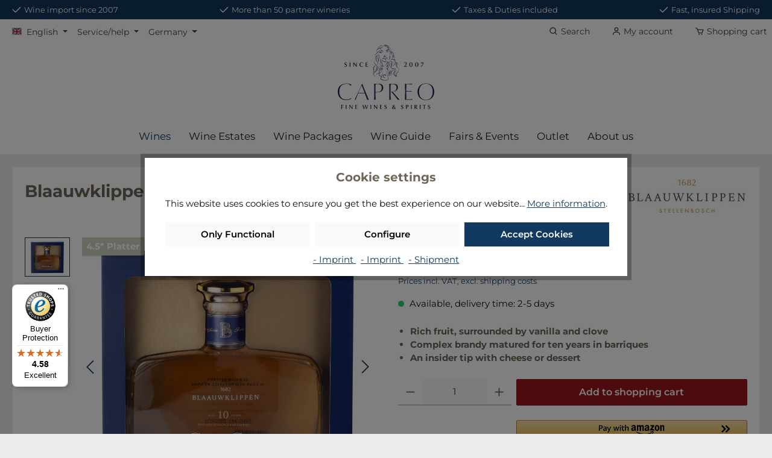

--- FILE ---
content_type: text/javascript
request_url: https://widgets.trustedshops.com/js/X15C32B4BAAE1C98727209318AFCB4124.js
body_size: 1283
content:
((e,t)=>{const a={shopInfo:{tsId:"X15C32B4BAAE1C98727209318AFCB4124",name:"CAPREO",url:"https://capreo.com/en/",language:"en",targetMarket:"EUO",ratingVariant:"WIDGET",eTrustedIds:{accountId:"acc-dac3239d-5925-4222-bfbb-290b5177f56c",channelId:"chl-196d4690-5bce-4127-8d2c-6596c0e672d7"},buyerProtection:{certificateType:"CLASSIC",certificateState:"PRODUCTION",mainProtectionCurrency:"EUR",classicProtectionAmount:2500,maxProtectionDuration:30,firstCertified:"2012-12-11 00:00:00"},reviewSystem:{rating:{averageRating:4.58,averageRatingCount:303,overallRatingCount:2096,distribution:{oneStar:11,twoStars:11,threeStars:12,fourStars:26,fiveStars:243}},reviews:[{average:5,buyerStatement:"Fast delivery ! Extraordinary",rawChangeDate:"2026-01-23T10:52:37.000Z",changeDate:"23/01/2026",transactionDate:"16/01/2026"},{average:5,buyerStatement:"Great to be able to enjoy our favorite SA wines at home in the UK",rawChangeDate:"2026-01-21T12:02:37.000Z",changeDate:"21/01/2026",transactionDate:"14/01/2026"},{average:5,buyerStatement:"Very easy service from order to delivery",rawChangeDate:"2026-01-19T08:07:55.000Z",changeDate:"19/01/2026",transactionDate:"11/01/2026"}]},features:["GUARANTEE_RECOG_CLASSIC_INTEGRATION","DISABLE_REVIEWREQUEST_SENDING","MARS_EVENTS","MARS_REVIEWS","MARS_QUESTIONNAIRE","MARS_PUBLIC_QUESTIONNAIRE"],consentManagementType:"OFF",urls:{profileUrl:"https://www.trstd.com/en-eu/reviews/capreo-com-en",profileUrlLegalSection:"https://www.trstd.com/en-eu/reviews/capreo-com-en#legal-info",reviewLegalUrl:"https://help.etrusted.com/hc/en-gb/articles/23970864566162"},contractStartDate:"2012-05-29 00:00:00",shopkeeper:{name:"CAPREO GmbH",street:"Gildeweg 10",country:"DE",city:"Voerde",zip:"46562"},displayVariant:"full",variant:"full",twoLetterCountryCode:"GB"},"process.env":{STAGE:"prod"},externalConfig:{trustbadgeScriptUrl:"https://widgets.trustedshops.com/assets/trustbadge.js",cdnDomain:"widgets.trustedshops.com"},elementIdSuffix:"-98e3dadd90eb493088abdc5597a70810",buildTimestamp:"2026-01-24T05:11:40.809Z",buildStage:"prod"},r=a=>{const{trustbadgeScriptUrl:r}=a.externalConfig;let o=t.querySelector(`script[src="${r}"]`);o&&t.body.removeChild(o),o=t.createElement("script"),o.src=r,o.charset="utf-8",o.setAttribute("data-type","trustbadge-business-logic"),o.onerror=()=>{throw new Error(`The Trustbadge script could not be loaded from ${r}. Have you maybe selected an invalid TSID?`)},o.onload=()=>{e.trustbadge?.load(a)},t.body.appendChild(o)};"complete"===t.readyState?r(a):e.addEventListener("load",(()=>{r(a)}))})(window,document);

--- FILE ---
content_type: image/svg+xml
request_url: https://capreo.com/media/3d/fe/f6/1684929391/capreo-logo.svg
body_size: 16194
content:
<?xml version="1.0" encoding="UTF-8"?><svg id="Layer_1" xmlns="http://www.w3.org/2000/svg" viewBox="0 0 300 200"><path d="m139.8,3.41c-.54-.11-1.07-.24-1.61-.38-.31-.07-.62-.05-.94-.01-1.27.17-2.5.65-3.62,1.26-1.18.61-2.36,1.23-3.48,1.94-.74.46-1.48,1-2.18,1.52-1.02.82-1.91,1.83-2.65,2.92-.46.64-.87,1.65-1.2,2.37l-.56,1.22s-.04.03-.06.02-.03-.04-.02-.06l.46-1.26c.29-.77.63-1.81,1.06-2.5.7-1.18,1.55-2.27,2.58-3.19.69-.57,1.43-1.16,2.16-1.66,1.02-.71,2.05-1.42,3.15-2.02,1.02-.57,2.12-.99,3.28-1.15.65-.09,1.33-.12,1.97.06.17.05.34.14.49.21.4.2.81.4,1.21.62.02.01.03.04.02.06s-.03.03-.05.02h-.01Z" style="fill:#1d2b4d;"/><path d="m126.35,27.95v.71c0,.2.07.42.14.63.22.65.5,1.29.8,1.9.32.63.61,1.29.88,1.95.71,1.74,1.29,3.55,1.76,5.37.31,1.12.5,2.28.82,3.39.4,1.2,1.09,2.3,1.92,3.24l.24.25.25.24c.24.22.55.46.81.65.93.68,1.91,1.35,2.9,1.94.24.13.45.27.69.35.46.13.86.41,1.14.81l.04.06v.02s.02.01.01,0c0-.01-.01-.02-.02-.03.04.03.09.07.13.1,1.25.84,2.68,1.4,4.05,2.03,1.2.56,2.5,1.04,3.8,1.26.43.08.75.05,1.16-.04.35-.08.74-.21,1.02-.42h.02s0-.01.05-.06c.16-.19.35-.31.57-.4.69-.26,1.41-.2,2.09-.01.5.11,1.05.05,1.55-.09.36-.11.72-.26,1.02-.49.42-.32.85-.63,1.29-.93l.08.09c-.37.42-.76.82-1.14,1.23-.67.66-1.57,1-2.52,1.06-.18.01-.41-.01-.6-.04-.25-.03-.51-.04-.76,0s-.53.09-.71.24c-.01.01-.02.03-.02.03-.11.17-.35.39-.52.49-.35.23-.73.39-1.12.5-.26.07-.52.13-.79.16-.82.07-1.56-.12-2.31-.31-.94-.25-1.85-.62-2.72-1.06-1.29-.64-2.57-1.25-3.77-2.06-.23-.16-.47-.33-.65-.54-.04-.05-.07-.1-.1-.15-.11-.2-.33-.38-.54-.48-.09-.03-.2-.08-.28-.14-1.02-.66-1.89-1.46-2.8-2.24-.3-.26-.78-.67-1.07-.93-.7-.66-1.29-1.41-1.83-2.2-.41-.59-.79-1.21-1.1-1.86-.1-.21-.21-.46-.29-.68-.42-1.1-.84-2.19-1.21-3.31-.64-2-1.21-4.01-1.89-6-.32-.9-.64-1.8-.76-2.76-.03-.22-.05-.44-.02-.66.05-.26.12-.52.18-.78h.12v-.03Z" style="fill:#1d2b4d;"/><path d="m127.26,24.56c.55-1.74,1.46-3.33,2.26-4.94.58-1.15,1.37-2.2,1.87-3.39.2-.48.34-.98.52-1.48.36-1,.73-2,1.22-2.94.31-.59.69-1.16,1.09-1.7,1.34-1.73,3.4-3.26,5.44-4.05.73-.29,1.47-.56,2.23-.78l.06.11c-.81.67-1.68,1.24-2.54,1.83-1.21.88-2.37,1.89-3.48,2.89-.36.33-.71.68-1.03,1.05-.48.57-.94,1.19-1.39,1.79-.49.67-.97,1.36-1.3,2.13-.77,1.88-1.03,3.96-2.07,5.73-.51.92-1.12,1.77-1.76,2.61-.32.41-.65.82-1.02,1.2l-.11-.06h.01Z" style="fill:#1d2b4d;"/><path d="m134.61,9.16c-.75.55-1.53,1.02-2.33,1.48-1.4.77-2.83,1.47-4.33,2.03-.4.14-.8.28-1.18.47-.97.45-1.92,1.04-2.74,1.71-.3.27-.58.59-.84.93-.79,1.04-1.43,2.22-1.82,3.48-.26.76-.62,1.82-.88,2.58l-.45,1.29s-.06.06-.1.05c-.04-.01-.06-.05-.05-.09.14-.67.43-2,.58-2.67.21-.9.37-1.81.66-2.68.49-1.35,1.13-2.63,2.12-3.7.53-.52,1.07-.94,1.66-1.37.64-.46,1.27-.91,1.98-1.25,1.6-.75,3.27-1.3,4.98-1.79.89-.25,1.78-.47,2.69-.61.04,0,.08.02.09.07,0,.03,0,.06-.03.08h0Z" style="fill:#1d2b4d;"/><path d="m127.99,19.65c-1.3,1.97-2.79,3.77-4.4,5.49-.99,1.02-2.04,1.94-3.1,2.89-.67.59-1.23,1.31-1.75,2.04-.26.37-.5.74-.7,1.14-.38.81-.61,1.71-.78,2.59-.22.93-.2,3.19-.24,4.16,0,.03-.03.06-.06.06s-.06-.03-.06-.06l-.1-1.4c-.02-.25-.05-.82-.07-1.05-.08-1.07.04-2.15.25-3.2.11-.53.26-1.06.48-1.57.17-.39.38-.76.6-1.12.44-.72.93-1.42,1.5-2.05.74-.74,1.46-1.52,2.16-2.3,1.24-1.39,2.58-2.69,3.99-3.93.71-.62,1.43-1.22,2.2-1.78.03-.02.07-.01.09.01.02.02.02.05,0,.07h-.01Z" style="fill:#1d2b4d;"/><path d="m125.85,32.16c-.81,1.17-1.83,2.15-2.83,3.15-.55.59-1.11,1.18-1.67,1.76-.5.52-1,1.06-1.4,1.64s-.75,1.25-1.07,1.89c-.68,1.32-1.26,2.69-1.72,4.1-.18.53-.55,1.61-.74,2.13-.01.04-.06.06-.1.05-.04-.01-.06-.05-.05-.09.1-.56.31-1.66.42-2.22.27-1.5.71-2.97,1.25-4.39.29-.73.58-1.43.96-2.13.2-.35.41-.68.62-1.01.64-.99,1.36-1.91,2.27-2.67.29-.24.64-.51.95-.7.64-.41,1.29-.8,1.96-1.15.34-.17.69-.34,1.05-.49.04-.02.09,0,.1.05.01.03,0,.05,0,.08h0Z" style="fill:#1d2b4d;"/><path d="m119.06,46.68c-1.1,1.06-2.67,2.47-3.56,3.69-.5.66-1.01,1.35-1.35,2.1-.27.74-.29,1.59-.19,2.38.05.4.14.8.27,1.17.44,1.14,1.2,2.18,1.96,3.15.39.49.8.96,1.25,1.38.47.44.94.87,1.42,1.31,1.07,1.03,2.11,2.08,3.06,3.23.76.98,1.26,2.28,1.38,3.51.05.95-.18,1.89-.42,2.79-.35,1.29-.89,2.52-1.5,3.7-.6,1.16-1.25,2.29-1.96,3.39-.59.89-1.25,1.79-1.88,2.64-.13.17-.26.35-.4.52-.03.03-.08.04-.11.01-.03-.02-.04-.06-.02-.09.14-.33.37-.85.52-1.19.34-.77.74-1.57,1.09-2.34.53-1.16,1.04-2.34,1.52-3.52.32-.78.63-1.55.87-2.35.31-1.07.61-2.14.71-3.23.02-.45-.07-.9-.18-1.34-.1-.37-.23-.74-.39-1.08-.16-.36-.37-.66-.61-.96-.25-.33-.52-.66-.79-.98-.83-.97-1.71-1.89-2.62-2.79-.13-.13-.34-.34-.46-.47-.46-.48-.89-1.01-1.28-1.54-.77-1.1-1.51-2.21-1.93-3.51-.37-1.31-.39-2.79.14-4.05.41-.81.98-1.48,1.55-2.16.97-1.19,2.65-2.5,3.83-3.5.03-.03.08-.02.11,0,.03.03.02.08,0,.11h0l-.03.02Z" style="fill:#1d2b4d;"/><path d="m134.53,71.96c-.02.8-.19,1.56-.42,2.32-.25.86-.51,1.73-.79,2.57-.24.69-.4,1.3-.61,1.98-.32.94-.7,1.87-1.25,2.7l-.02.02s-.05.03-.08.01c-.02-.01-.03-.03-.02-.05.07-.85.16-1.69.29-2.53.12-.84.24-1.7.52-2.51.27-.81.59-1.61.99-2.36.18-.33.45-.78.63-1.11l.65-1.1c.03-.05.11-.03.11.03v.03h0Z" style="fill:#1d2b4d;"/><path d="m117.06,61.95c-.8,2.21-1.86,4.33-2.98,6.4-.32.6-.79,1.41-1.13,2-.58,1.04-.84,2.54-.8,3.73,0,.24.03.49.08.73.05.24.12.49.16.73.21.96.44,2.06.61,3.02.31,1.94-.08,4.48-1.02,6.22-.49.86-1,1.73-1.56,2.55l-.12.19-.13.18h-.01s-.07.06-.11.03c-.03-.02-.04-.06-.03-.09l1.23-3.26c.2-.54.33-1.1.42-1.67.17-1.14.21-2.3.05-3.44-.04-.28-.11-.56-.18-.84-.13-.53-.49-1.99-.62-2.54-.1-.42-.23-.87-.27-1.3-.15-1.47.13-2.99.74-4.33.19-.4.45-.77.69-1.13l.96-1.45c.96-1.45,2.9-4.37,3.88-5.8.02-.03.07-.04.11-.02.04.02.04.07.02.11h0v-.02Z" style="fill:#1d2b4d;"/><path d="m142,20.91c-.87-.29-1.72-.62-2.57-.95-.41-.15-.83-.28-1.25-.38-.53-.15-1.09-.22-1.63-.23-.4-.01-.76-.07-1.11-.14-.13-.03-.27-.04-.4-.07-.63-.12-1.23-.29-1.79-.63v-.18c.19-.15.38-.26.57-.36.46-.24.94-.41,1.44-.53.1-.02.26-.04.36-.05.92-.09,1.69.33,2.49.67.65.27,1.27.61,1.84,1.02.73.55,1.45,1.1,2.16,1.68l-.09.16h-.02Z" style="fill:#1d2b4d;"/><path d="m149.21,20.37c.43-.78.92-1.59,1.38-2.35.11-.18.26-.42.38-.59.14-.21.32-.42.5-.6.45-.47.98-.85,1.54-1.17.59-.35,1.22-.68,1.92-.73.36-.03.77.02,1.14.14.85.34,1.66.81,2.27,1.5l-.05.23c-.67.33-1.42.47-2.16.51-.17,0-.35.01-.52,0h-.06c-.43.07-1.02.03-1.51.09-.62.08-1.2.37-1.73.69-.2.13-.41.29-.6.45-.42.37-.86.75-1.29,1.11-.3.25-.75.62-1.06.86l-.18-.15h.03Z" style="fill:#1d2b4d;"/><path d="m150.81,34.58c-.29.54-.64,1.02-1.02,1.49-.03.03-.09.1-.12.13-.54.58-1.31.92-2.11.94-.35,0-.78-.08-1.12-.28-.08-.04-.18-.09-.27-.12-.36-.11-.83-.11-1.17.05-.67.48-1.65.43-2.06-.39-.2-.39-.16-.83-.17-1.26,0-.22,0-.44.03-.67.14.18.26.36.38.55.12.19.23.38.33.57.07.14.19.3.35.33.05,0,.08,0,.11-.04.05-.04.12-.1.17-.15.8-.7,1.98-.76,2.9-.3l.24.14c.13.07.38.11.56.12.52,0,1.03-.16,1.48-.43.48-.26.97-.51,1.5-.69h-.01Z" style="fill:#1d2b4d;"/><path d="m138.13,23.34c-.35.02-.89.04-1.25.05-.07,0-.15,0-.22.01-.12.02-.24.04-.36.06-.58.14-1.16.35-1.71.59-1.53.61-2.54,1.62-4.33,1.3-.27-.05-.54-.14-.76-.3-.33-.27-.64-.56-.93-.91l.06-.11c.45.03.87.13,1.28.24h.05c.19,0,.39-.01.58-.04.21-.03.66-.12.88-.17.45-.09.97-.16,1.4-.31.5-.18,1.01-.36,1.52-.49.71-.17,1.42-.31,2.15-.31.11,0,.23,0,.34.03.07,0,.61.11.69.12.21.04.41.07.62.11v.12h-.01Z" style="fill:#1d2b4d;"/><path d="m139.4,22.5c.15.15.3.33.44.49.2.27.3.59.35.9.05.27.17.6-.01.86-.18.25-.4.41-.73.52l-.12-.03c-.22-.27-.32-.53-.33-.84-.02-.21.16-.34.21-.53.05-.17.08-.35.11-.52.01-.07,0-.16,0-.24,0-.11-.02-.26-.02-.37v-.19l.11-.05h-.01Z" style="fill:#1d2b4d;"/><path d="m135.41,22.34c-.47.08-.98.16-1.45.21-.02,0-.07,0-.09.02-.39.08-.85.33-1.05.65-.04.07-.05.13-.03.18h0v.04c-.09.32-.22.63-.43.88-.35.41-.96.71-1.52.69-.35-.07-.66-.17-.98-.36l-.04-.18c.18-.3.4-.53.66-.74l.04-.04.02-.02s0-.04.02-.06c.12-.27.29-.54.53-.73.04-.03.12-.1.16-.14.34-.56.94-.93,1.53-1.06.38-.08.77-.08,1.14,0,.23.05.48.14.71.21.23.07.57.18.8.26v.18h-.02Z" style="fill:#1d2b4d;"/><path d="m157.37,22.07c-.24-.35-.41-.71-.58-1.09h-.06c-.4-.12-.82-.11-1.24-.11-.34,0-.81-.01-1.15.02-.97.09-1.98.32-2.81.84-.28.19-.61.43-.63.78-.02.37-.08.89-.11,1.26h-.12c-.03-.21-.05-.42-.08-.63,0-.05-.08-.68-.08-.71-.02-.48.32-.89.64-1.19.76-.69,1.7-1.07,2.67-1.34,1-.34,2.12-.52,3.11.01.32.18.65.49.68.9,0,.19-.01.38-.03.57-.02.22-.05.44-.1.66l-.12.02h.01Z" style="fill:#1d2b4d;"/><path d="m145.06,39.12c-.27.43-.57.89-.85,1.32-.34.54-.64,1.12-.89,1.7-.07.17-.12.34-.15.52l-.02.07c-.11.45-.38.86-.74,1.14-.26.21-.59.38-.93.43-.34.03-.68.03-1.05-.04l-.04-.12c.22-.27.45-.47.7-.66l.05-.03.02-.02s.09-.09.12-.13c.09-.1.18-.21.27-.33.18-.25.37-.46.53-.7.44-.82,1.01-1.57,1.69-2.2.26-.23.57-.51.84-.74.11-.1.23-.19.34-.29l.09.08h.02Z" style="fill:#1d2b4d;"/><path d="m150.83,38.19c.87.79,1.87,1.61,2.63,2.5.49.57,1.01,1.18,1.16,1.94.06.33-.21.64-.56.51-.04-.01-.05-.02-.08-.03-.31-.1-.82-.22-1.14-.31-.98-.25-1.95-.51-2.94-.66-.1,0-.19.02-.3.06-.17.06-.33.13-.46.23-.02.01-.06.04-.09.05-.42.23-.89.28-1.34.27-.21,0-.43-.04-.63-.09h-.09c-.57,0-1.15.14-1.71.27-1.26.33-2.44.83-3.72,1.1l-.05-.11c.65-.5,1.33-.94,2.02-1.36.53-.33,1.11-.6,1.69-.82.52-.18,1.06-.34,1.61-.37.14,0,.28,0,.42.02.18.03.35.08.53.1.24.02.5.02.72-.04.04-.02.08-.04.11-.06.48-.23,1-.37,1.53-.25,1,.24,1.96.56,2.93.88.36.13.84.29,1.19.44l.05.02s.02.01,0,0c-.15-.06-.34.03-.39.18-.01.03,0,.04-.01.05,0,.01,0,0,0,0,0-.02,0-.06-.01-.1-.13-.6-.5-1.1-.85-1.6-.46-.65-.99-1.23-1.53-1.83l-.8-.9.09-.09h.02Z" style="fill:#1d2b4d;"/><path d="m147.07,47.33c.14-.31.31-.59.48-.88.07-.11.14-.23.24-.33l.11-.11c.23-.22.51-.37.78-.54.49-.34.97-.3,1.44.06.22.37.28.76.28,1.21l-.1.21c-.14.13-.26.21-.38.29-.23.14-.43.24-.68.28h-.04s.03.06.04.09c.04.08.01.06-.05,0-.1-.13-.27-.19-.43-.2-.04,0-.12-.01-.17-.02h-.17c-.41.06-.82.12-1.24.13l-.13-.2h.02Z" style="fill:#1d2b4d;"/><path d="m139.05,45.82c-.24-.47-.3-1.01-.16-1.5.09-.27.29-.5.42-.76.35-.67.8-1.29,1.28-1.87l.11.05c-.11.64-.33,1.52-.46,2.17-.06.26-.04.55-.12.8-.09.27-.24.5-.43.72-.14.15-.29.3-.51.42l-.12-.03h-.01Z" style="fill:#1d2b4d;"/><path d="m136.21,49.9c.45,1.8.81,3.61,1.15,5.42.04.21.09.42.13.63.43,1.75.96,3.49,1.7,5.12.33.71.72,1.4,1.12,2.07.45.73.92,1.46,1.47,2.1.38.43.8.84,1.22,1.22.24.22.48.42.75.59.04.02.07.04.11.06h-.01c.11-.03.24-.12.35-.18.24-.16.47-.33.69-.52.68-.56,1.3-1.18,1.91-1.81,1.01-1.05,2.04-2.14,2.99-3.25,1.1-1.35,2.14-2.77,3.09-4.23.3-.47,1.14-1.77,1.43-2.24.18-.28.35-.55.58-.8.72-.83,1.82-.96,2.36.15.31.67.29,1.41.31,2.13-.01,1.24-.13,2.45-.45,3.67-.06.23-.14.47-.23.69-.37.92-.83,1.79-1.32,2.64-.31.52-.63,1.05-1.01,1.53-.75.95-1.61,1.8-2.53,2.59-.9.75-1.92,1.44-2.87,2.12-.03.02-.07.01-.09-.02-.02-.02-.01-.06,0-.08.81-.83,1.71-1.64,2.51-2.48,1.17-1.28,2.26-2.61,3-4.19.41-.84.8-1.69,1.12-2.56.07-.19.12-.38.17-.57.24-1.08.34-2.24.36-3.35,0-.35,0-.69-.03-1.03-.01-.21-.08-.52-.17-.65.02.02.07.02.08.02-.1.02-.21.13-.32.23-.12.12-.25.29-.35.44-.85,1.19-1.81,2.67-2.74,3.79-.76.92-1.56,1.8-2.41,2.65-.61.61-1.32,1.24-1.94,1.83-1.08,1.01-2.09,2.1-3.2,3.08-.23.2-.45.39-.7.58-.18.12-.35.28-.59.3-.17,0-.32-.09-.46-.17-.53-.31-1-.68-1.48-1.06-.23-.19-.47-.38-.69-.59-1.22-1.16-2.19-2.55-2.95-4.04-.2-.41-.38-.84-.53-1.27-.52-1.42-.9-2.87-1.14-4.36-.13-.88-.2-1.78-.28-2.66-.1-1.18-.19-2.36-.24-3.54,0-.03.03-.06.06-.06s.06.02.06.05h.01Z" style="fill:#1d2b4d;"/><path d="m142.37,2.88c.58-.39,1.19-.77,1.78-1.14.66-.39,1.39-.54,2.13-.65.91-.12,1.84-.13,2.76.02.3.05.75.14,1.05.2,1.61.29,3.15.88,4.58,1.67,1.28.71,2.34,1.78,3.31,2.86.3.34.59.7.85,1.08.14.21.29.44.44.64.92,1.24,1.95,2.42,3.05,3.51,1.15,1.12,2.19,2.36,2.95,3.78.16.32.28.66.4,1,.24.66.46,1.33.67,2,.19.61.39,1.41.57,2.03l-.12.04c-.21-.6-.48-1.4-.69-1.98-.31-.82-.64-1.62-.99-2.42-.07-.15-.14-.3-.23-.45-.71-1.17-1.65-2.2-2.64-3.14-1.59-1.39-3.08-2.93-4.32-4.65-.85-1.03-1.85-1.98-2.96-2.73-.55-.35-1.17-.64-1.77-.9-.93-.39-1.88-.76-2.85-1.02-.32-.08-1.19-.32-1.5-.39-.48-.12-.97-.18-1.47-.22-.83-.06-1.67-.06-2.49.12-.5.12-.96.35-1.44.52-.26.1-.72.27-.99.36l-.06-.11h0l-.02-.03Z" style="fill:#1d2b4d;"/><path d="m160.9,13.14c1.63,3.1,3.24,6.24,4.7,9.43.09.2.33.7.42.89.24.52.45,1.05.63,1.59.39,1.18.62,2.41.68,3.65.02.56-.01,1.13-.04,1.68-.06.88-.13,1.76-.27,2.64h-.12c-.29-1.19-.46-2.38-.6-3.59-.07-.52-.16-1.05-.27-1.55-.27-1.24-.51-2.5-.88-3.71-.43-1.23-.94-2.45-1.42-3.65-.79-2.02-1.64-4.07-2.45-6.09l-.49-1.22.11-.05h0Z" style="fill:#1d2b4d;"/><path d="m165.22,20.11c1.64.84,3.22,1.81,4.59,3.05.7.63,1.36,1.31,1.89,2.09.52.79.95,1.59,1.39,2.41.64,1.16,1.2,2.51,1.71,3.74.37.84.66,1.72.88,2.62.16.67.31,1.35.34,2.05v.35c0,.26-.07,1.42-.08,1.7,0,.03-.03.06-.06.06s-.06-.03-.06-.06c-.01-.34-.08-1.47-.09-1.78-.02-.3-.08-.6-.14-.89-.26-1.08-.66-2.13-1.13-3.14-.19-.4-.71-1.4-.92-1.81-.2-.41-.4-.8-.62-1.19-.75-1.34-1.58-2.66-2.61-3.81-1.04-1.13-2.12-2.26-3.24-3.32-.66-.62-1.31-1.26-1.92-1.96-.02-.03-.02-.07,0-.09s.05-.02.07,0h0v-.02Z" style="fill:#1d2b4d;"/><path d="m168.91,30.56c.61.23,1.18.51,1.76.8.12.06.27.15.39.23.9.63,1.64,1.48,2.24,2.41.4.62.7,1.36.96,2.03.4.96.91,1.9,1.54,2.73.14.18.27.34.44.46.69.53.98,1.67,1.12,2.48.06.36.08.74.09,1.11.01.54.03,1.64.04,2.18,0,.03-.03.06-.06.06s-.06-.02-.06-.05l-.15-1.08c-.05-.39-.16-1.24-.23-1.61-.09-.51-.25-1.02-.46-1.49-.15-.32-.33-.66-.58-.9-.04-.04-.08-.06-.13-.09-.56-.37-.95-.91-1.33-1.43-.33-.45-.63-.93-.91-1.41-.27-.46-.54-.99-.8-1.42-.53-.88-1.09-1.76-1.71-2.59-.26-.35-.52-.66-.83-.94-.48-.43-.94-.87-1.37-1.36-.02-.03-.02-.07,0-.09s.04-.02.06-.01h0l-.02-.02Z" style="fill:#1d2b4d;"/><path d="m130.34,65.1c-.58,1.21-1.3,2.55-1.91,3.73-1.07,2.18-2.09,4.38-3.07,6.59-.15.34-.31.69-.49,1.01-1.08,1.92-2.57,3.58-4.18,5.06-.99.9-2.06,1.72-3.23,2.42-.64.39-1.37.77-1.97,1.22-1.8,1.33-3.74,3.79-3.79,6.09.04,1.46.6,2.89,1.48,4.04.45.57.98,1.1,1.65,1.41.6.25,1.63.7,2.24.97.36.16.93.42,1.28.59.03.01.04.05.03.08s-.05.04-.07.03l-2.66-.85c-.4-.13-.95-.28-1.33-.46-.43-.2-.82-.47-1.18-.79-1.39-1.27-2.28-3.08-2.43-4.96-.1-2.71,1.97-5.53,4.04-7.12.53-.42,1.19-.78,1.77-1.13,1-.58,1.94-1.25,2.83-1.99,1.76-1.49,3.4-3.17,4.61-5.14.12-.19.22-.4.33-.6,1.35-2.71,2.75-5.4,4.41-7.94l1.52-2.34s.06-.04.09-.02c.03.02.04.06.02.08h.01Z" style="fill:#1d2b4d;"/><path d="m163.08,78.16c-.35,1.34-.85,2.66-1.37,3.95-.46,1.23-.78,2.56-.92,3.86-.08.75.06,1.43.22,2.18.18.83.42,1.67.7,2.47.14.41.32.82.48,1.22.03.07.09.22.12.29.33.77.83,1.47,1.45,2.03.27.24.56.45.89.59l.06.02s.06.02.09.03c.24.06.48.11.72.17.45.11.93.24,1.37.38.03.01.05.04.04.08,0,.03-.03.04-.06.04l-1.37-.07-.69-.03c-.54-.03-1.03-.26-1.48-.55-.92-.62-1.66-1.5-2.12-2.5-.63-1.23-1.1-2.55-1.4-3.9-.17-.79-.3-1.61-.2-2.43,0-.08.03-.26.05-.35.23-1.37.67-2.7,1.31-3.93.22-.41.44-.8.66-1.21l1.35-2.4s.05-.04.08-.02c.03.02.04.05.03.08h-.01Z" style="fill:#1d2b4d;"/><path d="m172.89,78.68c-.61.8-1.32,1.56-2.02,2.28-.37.38-.77.74-1.12,1.12-.81.91-1.55,1.92-2.12,2.99-.26.49-.42,1.03-.49,1.58-.05.32-.06.64-.05.96,0,.21.03.43.09.63,0,.05.03.1.04.14.01.02.02.05.03.08l.06.1c.27.46.6.9.94,1.32.29.36.61.73.93,1.07.42.43.86.84,1.27,1.28l.21.23.1.11.1.12h.01s.02.08,0,.1-.05.02-.07,0l-1-.65c-.3-.2-.71-.45-1-.66-.88-.66-1.7-1.42-2.36-2.31-.18-.25-.31-.55-.39-.84-.24-.99-.16-2.04.14-3.01.26-.77.71-1.45,1.19-2.1.52-.68,1.09-1.31,1.73-1.88.48-.42,1.27-.97,1.79-1.36l1.93-1.41s.06-.01.08.01c.02.03.01.06-.01.09h0Z" style="fill:#1d2b4d;"/><path d="m136.92,23.98c.02.36.01.7-.03,1.05-.05.28-.2.54-.37.75-.39.45-.94.78-1.55.83-.74.04-1.47-.35-1.91-.93-.21-.28-.32-.61-.44-.93-.1-.27-.19-.55-.25-.85.4.33.73.71,1.06,1.1.05.05.13.14.19.18.39.32.92.57,1.43.5.5-.1,1.01-.36,1.32-.77l.02-.03v-.02c.16-.3.32-.6.52-.88h.01Z" style="fill:#1d2b4d;"/><path d="m155.03,20.99c.17.19.31.38.43.59.14.3.11.65,0,.96-.28.85-1.17,1.22-1.99.91-.26-.09-.46-.28-.65-.47-.14-.14-.28-.29-.39-.47.21,0,.41.03.61.06.16.03.32.08.47.11.38.04.83,0,1.09-.32.16-.18.31-.41.37-.65.01-.24.01-.46.07-.71h-.01Z" style="fill:#1d2b4d;"/><path d="m144.71,30.27s.46,3.61.24,5.14l.21.52,1.57-.48-1.06-1.68c-.65-1.02-.96-3.51-.96-3.51h0Z" style="fill:#1d2b4d;"/><path d="m124.03,63.28c-.1-1.08-.11-2.17-.14-3.25-.03-.63-.1-1.3-.19-1.93-.12-.79-.25-1.59-.53-2.33-.54-1.38-1.17-2.76-1.86-4.07-.62-1.27-1.15-2.58-1.51-3.95-.18-.73-.26-1.48-.26-2.23,0-.62.06-1.3.32-1.89.72-1.76,1.89-3.25,3.11-4.67l.14-.15s.07-.04.09-.01c.02.02.03.05.01.08-.27.49-.92,1.65-1.18,2.12-.38.7-.73,1.43-1.03,2.18-.16.4-.31.8-.39,1.23-.11.88,0,1.79.19,2.66.19.78.48,1.53.78,2.27.39,1,.9,1.95,1.35,2.92.45.98.85,1.98,1.2,3.01.08.26.16.52.22.79.25,1.33.3,2.7.2,4.05-.04.48-.14,1.13-.2,1.61l-.21,1.6s-.03.06-.07.05c-.04,0-.05-.03-.05-.07h0v-.02Z" style="fill:#1d2b4d;"/><path d="m125.62,38.09c.44,1.46.51,2.97.85,4.45.35,1.78.78,3.57.92,5.39.19,2.12-.09,4.29-.88,6.27-.02.04-.06.06-.1.04-.03-.01-.04-.04-.05-.07-.05-1.59-.09-3.47-.29-5.03-.3-2.34-.88-4.65-.95-7.02-.03-1.02.1-2.03.22-3.04l.12-1s.04-.07.08-.06c.04,0,.06.04.07.08h.01Z" style="fill:#1d2b4d;"/><path d="m148.19,77.26c3.06,8.47,6.67,18.53,9.71,27.01.08.22.16.45.18.69.11.97-.32,2-1.12,2.57-.34.23-2.3,1.39-2.69,1.64-.45.26-2.29,1.41-2.71,1.62-1.06.5-2.47.61-3.58.19-.21-.08-.52-.19-.73-.27-.92-.36-2.11-.4-3.08-.2-.2.04-.39.12-.6.16-.87.18-1.71.15-2.57-.01-.34-.07-.69-.18-1.02-.32-.11-.05-.32-.15-.42-.2-1.12-.52-3.4-1.58-4.52-2.11-.09-.05-.25-.13-.35-.2-.97-.63-1.47-1.9-1.16-3.02,2.31-6.97,4.73-13.91,7.36-20.77l.12.04c-1.73,6.43-3.66,12.8-5.64,19.15-.12.39-.45,1.4-.56,1.78-.13.38-.08.82.11,1.17.14.26.33.48.59.62.03.02.05.03.11.06l2.25,1.08c.42.21,2.4,1.17,2.78,1.35.83.34,1.84.43,2.71.28.43-.11.84-.21,1.29-.23.94-.06,1.87.02,2.76.33.25.09.56.22.81.31.12.05.27.11.4.15.82.22,1.77.15,2.55-.19.16-.07.36-.2.51-.28,1.2-.71,3.38-1.96,4.58-2.67l.13-.08.1-.07c.56-.39.87-1.11.8-1.79,0-.18-.07-.35-.13-.52-1.6-4.85-4.3-12.84-5.92-17.75-.79-2.35-2.36-7.12-3.14-9.48l.12-.04h0Z" style="fill:#1d2b4d;"/><path d="m173.26,48.42c3.79,1.39,6.5,4.74,8.17,8.33,1.21,2.74.65,5.87,1.31,8.7.1.43.23.85.41,1.25.97,2.24,3.52,3.05,5.06,4.82,2.76,3.16,1.84,7.86.2,11.34-.84,1.81-1.98,3.5-3.48,4.84-.69.64-1.48,1.22-2.05,1.92-.54.66-.79,1.48-.84,2.32-.1,1.33.38,2.66.9,3.91.27.7.69,1.62.14,2.33-.96,1.11-2.6,0-3.52-.6-1.2-.81-2.37-1.87-3.46-2.81-1.16-1.06-2.63-2.19-2.83-3.89-.33-2.2,1.44-3.98,2.42-5.67.55-.96.94-2.01.81-3.12-.38-3.18-2.28-5.74-5.75-5.37-1.43.14-2.79.65-4.1,1.26-.04.02-.09,0-.1-.04-.02-.04,0-.08.03-.1,2.5-1.51,5.96-2.68,8.5-.6,1.41,1.16,2.19,2.94,2.48,4.71.22,1.31-.13,2.71-.73,3.87-.44.88-1.01,1.69-1.47,2.53-.49.89-.8,1.87-.4,2.82.26.55.7.96,1.17,1.42.34.32.7.63,1.06.94,1.05.88,2.2,1.93,3.31,2.71.35.25.74.5,1.11.68.15.08.3.12.42.15.01,0,.02,0,.01,0s-.04,0-.07.03c-.07.03-.17.16-.17.22t0,.02c-.02-.32-.16-.62-.27-.96-.67-1.76-1.2-3.69-.66-5.57.35-1.34,1.16-2.24,2.24-3.05.78-.58,1.53-1.13,2.22-1.79,2.02-1.98,3.45-4.64,4.01-7.43.35-1.84.23-3.85-.76-5.47-.74-1.23-1.93-1.95-3.18-2.67-1.68-.95-3.03-1.99-3.72-3.88-.44-1.2-.6-2.5-.66-3.76-.1-2.01-.03-4-.83-5.86-.12-.28-.31-.69-.45-.97-1.03-2.13-2.38-4.12-4.17-5.7-.71-.63-1.5-1.18-2.34-1.67-.04-.02-.05-.07-.03-.11.02-.03.06-.05.1-.03h0l-.02.02Z" style="fill:#1d2b4d;"/><path d="m127.85,54.67c.81,1.25,2.44,3.73,3.24,4.98.81,1.27,1.46,2.64,1.96,4.05.45,1.32.85,2.71.79,4.12-.27,2.37-1.68,5.37-2.97,7.38-.26.38-.48.8-.65,1.22-.92,2.4-1,5.2-.41,7.71.13.53.18,1.08.17,1.63-.06,2.32-1.64,4.21-4.05,4.16-.13,0-.27-.01-.4-.02-.7-.05-1.41-.03-2.09.1-.81.16-1.83.48-2.22,1.26-.1.2-.1.42-.11.63-.01.25-.03.5-.05.74-.02.41-.08,1.08-.11,1.49h-.12c-.08-.78-.15-1.63-.2-2.41-.12-1.42,1.44-2.24,2.61-2.56.76-.21,1.55-.3,2.34-.29.16,0,.34,0,.51-.01,1.98-.18,2.79-1.97,2.59-3.77-.03-.33-.11-.71-.19-1.03-.49-2.58-.19-5.58.83-8,.2-.48.47-.95.78-1.37,1.1-1.59,1.97-3.36,2.62-5.18.22-.68.44-1.35.45-2.06-.01-1.7-.52-3.35-1.12-4.93-.59-1.65-1.9-3.69-2.79-5.2l-1.51-2.56.1-.07h0Z" style="fill:#1d2b4d;"/><path d="m131.71,45.36c.26.83.46,1.69.65,2.54.1.5.24.98.39,1.46.35,1.12.75,2.23,1.25,3.29.07.15.15.31.23.45.49,1.01.71,2.1.79,3.21.06.91,0,1.83-.24,2.71-.22.84-.46,1.69-.76,2.51-.04-1,.01-2.01.07-3.01.04-1.27-.18-2.55-.54-3.77-.12-.41-.28-.83-.48-1.21-.74-1.49-1.18-3.12-1.37-4.76-.05-.44-.05-.9-.05-1.33,0-.7,0-1.4.06-2.1h0Z" style="fill:#1d2b4d;"/><path d="m136.06,99.63c-.44-.31-.89-.69-1.32-1.01-.41-.3-.89-.54-1.37-.7-.25-.08-.49-.14-.7-.14-.02,0-.09,0-.11-.01-.9-.15-1.7-.68-2.36-1.28-.21-.2-.41-.43-.6-.65-.41-.47-.8-.95-1.19-1.44-.74-.94-.75-2.35-.06-3.31.15-.22.62-.69.8-.9,2.91-3.16,6.11-6.59,9.08-9.7l.09.08c-1.38,1.73-2.79,3.44-4.19,5.15-1.3,1.59-3.45,4.17-4.76,5.75-.41.47-.47,1.21-.22,1.76.08.19.23.36.37.52.18.21.36.42.54.63.34.4.67.84,1.02,1.23.33.35.73.68,1.14.93.18.11.38.2.58.25.36.06.65.19.92.33.53.28,1.01.64,1.41,1.09.19.23.35.43.52.66.14.18.36.48.5.67l-.09.09h.01Z" style="fill:#1d2b4d;"/><path d="m142.77,69.63c-2.24-1.22-4.32-2.69-6.33-4.25-.1-.08-.3-.24-.39-.32l.81-.67c.54,1.15,1.02,2.5,1.53,3.66.22.52.47,1.04.72,1.54l-.37-.07c-.71-.15-1.43-.27-2.15-.37l.27-.23c.05.88.18,2.16.26,3.05.09,1.01.14,2.03.18,3.05l-.77-.55c1.39-.52,3.27-1.18,4.69-1.66-1.36,1.88-2.86,3.84-4.37,5.59-.81.95-1.64,1.88-2.5,2.78-.29.3-.58.6-.88.89-.02.02-.06.02-.09,0-.02-.02-.02-.05-.01-.07.2-.37.41-.73.62-1.09.64-1.07,1.32-2.12,2.01-3.15.93-1.37,1.89-2.73,2.9-4.04l.73,1.03c-.23.07-.45.15-.68.22-.8.25-2.04.62-2.85.86l.02-.79c.02-1.02.04-2.04.1-3.05.06-.9.15-2.17.18-3.05v-.29c.44.11.89.21,1.33.3.36.08.71.14,1.07.21l-.2.27c-.21-.39-.42-.77-.64-1.15-.39-.67-.98-1.59-1.39-2.25-.48-.76-1.36-2.41-1.81-3.2.32.23,2.09,1.49,2.36,1.69.95.71,1.86,1.46,2.76,2.23,1.03.89,2.04,1.8,2.97,2.8.02.03.02.07,0,.09s-.05.02-.07,0h-.01Z" style="fill:#1d2b4d;"/><path d="m143.21,4.28c1.07-.06,2.12,0,3.18.1.47.05.94.09,1.4.19.61.12,1.21.33,1.75.6.97.48,1.83,1.15,2.69,1.81.3.24.63.52.92.76.84.69,1.76,1.28,2.64,1.91.53.39,1,.87,1.43,1.35.9,1.04,1.7,2.18,2.16,3.49.41,1.26.75,2.54,1.04,3.83.11.52.21,1.04.29,1.57,0,.03-.02.07-.05.07s-.05,0-.06-.03c-.28-.46-.53-.93-.77-1.4-.54-1.06-1.03-2.14-1.48-3.23-.14-.34-.29-.67-.46-1-.46-.88-.98-1.76-1.57-2.57-.51-.73-1.4-1.66-2.01-2.3-.45-.48-.91-.95-1.4-1.39-.29-.26-.58-.52-.9-.73-.86-.57-1.88-.87-2.84-1.18-.6-.18-1.19-.39-1.79-.54-.89-.2-1.79-.39-2.66-.66-.51-.15-1.01-.32-1.51-.52-.03-.01-.05-.05-.03-.08,0-.02.03-.04.05-.04h-.02Z" style="fill:#1d2b4d;"/><path d="m144.78,2.99c.73-.17,1.46-.25,2.2-.31.76-.07,1.55.02,2.27.27.71.24,1.37.63,2.04.95.33.16.67.32,1,.49.57.3,1.21.56,1.75.9.41.24.78.54,1.14.84.65.55,1.26,1.16,1.75,1.85.39.53.69,1.16.94,1.75.29.68.57,1.36.79,2.08,0,.03,0,.05-.03.06-.02,0-.04,0-.05-.01-.73-.83-1.33-1.75-1.95-2.66-.36-.49-.76-.97-1.16-1.43-.51-.61-1.07-1.19-1.65-1.74-.78-.74-1.63-1.46-2.65-1.85-.67-.26-1.41-.36-2.11-.48-.35-.06-.7-.12-1.04-.18-.35-.06-.69-.09-1.04-.11-.74-.06-1.47-.14-2.2-.32-.03,0-.04-.03-.03-.06,0-.02.02-.03.03-.03h0Z" style="fill:#1d2b4d;"/><path d="m161.67,18.72c.57,1.15,1.02,2.35,1.44,3.56.11.31.22.63.29.95.43,1.78.33,3.69-.35,5.4-.64,1.61-.82,3.39-.73,5.1.11,1.25.24,2.54.28,3.8.02.59.08,1.34.08,1.94-.05,1.88-.69,4.01-1.71,5.59-.75,1.09-1.52,2.16-2.37,3.18-.02.03-.06.03-.09,0-.02-.02-.03-.05-.02-.07.47-1.22,1.02-2.39,1.59-3.56.08-.17.17-.38.24-.56.51-1.34.84-2.76,1.01-4.19.03-.29.05-.59.06-.89.03-1.09.04-2.26.1-3.34.05-.8.1-1.61.21-2.41.07-.47.15-.96.22-1.43.11-.66.35-2.22.47-2.86.05-.31.13-.62.16-.93.07-.6.05-1.22.04-1.84-.04-1.06-.08-2.12-.31-3.16-.18-.77-.35-1.56-.48-2.34-.11-.63-.21-1.26-.26-1.91,0-.03.02-.07.06-.07.03,0,.05.01.06.03h.01Z" style="fill:#1d2b4d;"/><path d="m168.48,32.71c1.14,1.18,2.16,2.45,3.14,3.75.07.1.2.29.25.39.82,1.47.71,3.43-.36,4.75-.08.1-.17.19-.26.28s-.26.25-.35.34c-.61.56-1.27,1.07-1.91,1.58-.47.37-1.04.82-1.52,1.17-.29.22-.6.43-.91.62-.2.13-.42.27-.56.45-.01.01-.01.02-.02.03h0c.05-.06,0-.19-.06-.23h0c.35.01.7-.08,1.04-.16,1.04-.28,2.1-.53,3.16-.76.66-.15,1.57-.38,2.24-.38,1.4-.03,2.88.28,4.04,1.09,1.19.93,2.42,2.75,2.82,4.19.18.7.35,1.41.5,2.12,0,.03-.02.07-.05.07s-.05,0-.07-.03c-.35-.64-.66-1.3-.98-1.95-.15-.3-.33-.59-.53-.87-.59-.83-1.29-1.63-2.08-2.27-.04-.03-.11-.09-.14-.11-.03-.02-.1-.07-.13-.09-.02-.02-.07-.05-.09-.06-.93-.54-2.21-.76-3.28-.79-.59-.03-1.46.14-2.04.23-.89.14-1.78.28-2.68.38-.59.06-1.23.17-1.82.05-.45-.1-.6-.53-.26-.85.36-.33.82-.47,1.24-.72.7-.4,1.34-.88,1.94-1.42.67-.59,1.26-1.26,1.78-1.98.15-.19.28-.41.38-.63.48-1.05.55-2.38.1-3.45-.06-.14-.14-.28-.21-.41-.87-1.38-1.71-2.78-2.41-4.26-.01-.03,0-.07.03-.08.02-.01.05,0,.07.01h-.01Z" style="fill:#1d2b4d;"/><path d="m166.13,79.62c-.27.6-.6,1.15-.95,1.71-.12.18-.21.37-.3.56-.28.59-.52,1.2-.74,1.82-.18.53-.35,1.04-.44,1.59-.1.53-.14,1.08-.15,1.61,0,.37.01.74.08,1.09.02.1.05.2.09.3.1.25.23.52.35.77.33.66.69,1.32,1.12,1.93.27.41.53.81.76,1.26v.02s.01.07-.02.08c-.02.01-.05,0-.07,0-.41-.37-1-.89-1.4-1.26-.45-.45-.85-.94-1.21-1.46-.25-.36-.49-.74-.66-1.14-.08-.19-.13-.39-.16-.59-.17-.95-.12-1.92.07-2.85.14-.62.37-1.22.63-1.8.41-.86.89-1.7,1.56-2.38l1.34-1.32s.06-.02.08,0c.03.03.02.06,0,.09h0l.02-.03Z" style="fill:#1d2b4d;"/><path d="m181.85,53.38c.85.79,1.53,1.7,2.18,2.64.12.18.25.39.34.58.44.86.6,1.85.75,2.79.12.8.18,1.61.11,2.41-.02.34-.1.74-.15,1.07-.19,1.11-.37,2.23-.58,3.34,0,.03-.04.06-.07.05-.03,0-.05-.03-.05-.06.01-1.13.05-2.26.09-3.39,0-.16.02-.48.02-.63,0-.33-.01-.67-.05-1-.12-1.14-.43-2.27-.91-3.3-.15-.34-.32-.72-.49-1.05-.55-1.09-1.03-2.19-1.31-3.39,0-.03.01-.07.05-.08.02,0,.04,0,.06.02h.01Z" style="fill:#1d2b4d;"/><path d="m155.15,97.65c.11-.17.28-.41.4-.58.07-.09.15-.21.22-.29.4-.42,1-.69,1.6-.57h.02c.34-.11.67-.43.92-.72.25-.29.49-.6.62-.97.23-.65.27-1.45,0-2.1-1.03-2.38-2.39-5.27-3.45-7.67-.75-1.69-1.5-3.38-2.23-5.07l.11-.05c2.24,3.95,4.44,8.2,6.63,12.17.54.98.52,2.19.07,3.2-.38.86-1.71,2.13-2.72,2.04-.06,0-.15-.03-.22-.05-.35-.15-.81-.03-1.12.18-.13.1-.36.27-.49.36-.1.07-.19.14-.29.2l-.09-.09h.02Z" style="fill:#1d2b4d;"/><path d="m171.44,58.05c-.81,1.66-2.24,5.01-1.44,6.77.13.27.32.48.56.63.32.21.7.29,1.06.14,1.24-.54,2.07-2.54,2.9-3.6.19-.25.43-.5.73-.65,1.02-.58,1.98-1.53,2.01-2.77.02-.5-.18-.97-.36-1.44-.2-.49-.43-.97-.67-1.44-.49-.96-1.03-1.89-1.58-2.81-.01-.02,0-.05.02-.06.02-.01.05,0,.06.01.68.84,1.31,1.72,1.9,2.64.29.46.57.93.82,1.43.33.65.59,1.37.54,2.11-.08,1.42-1.14,2.6-2.35,3.23-.05.03-.09.06-.15.11-.26.24-.48.55-.71.85-.76,1.01-1.7,2.6-2.93,3.03-.94.35-2-.28-2.35-1.17-.51-1.31-.02-2.86.44-4.11.39-1.02.87-1.99,1.42-2.93.03-.05.11,0,.08.05h0v-.02Z" style="fill:#1d2b4d;"/><path d="m178.52,92.06c-.04-.35-.13-1.07-.17-1.41-.06-.8.09-1.59.23-2.38.18-.93.44-1.85.72-2.75.43-1.48.59-3.05.63-4.59.02-1.22-.13-2.45-.51-3.61-.27-.82-.6-1.7-1.18-2.33-.6-.56-1.49-.77-2.31-.84-.43-.03-.86,0-1.28.08-1.44.25-2.89.28-4.35.24-.49-.02-.98-.05-1.47-.12-.54-.08-1.07-.26-1.54-.53-1.14-.64-2.05-1.72-2.39-2.99-.41-1.79-.21-4.57.3-6.33.66-2.11,1.38-4.19,2.12-6.27.09-.26.38-1.06.47-1.32.22-.65.33-1.36.3-2.05-.02-.48-.12-1.05-.38-1.41l-.02-.03s-.01-.02-.02-.03l-.06-.06-.03-.03c-.82-.69-2.17-1.04-3.22-1.11-.84,0-1.7-.08-2.52-.27-.48-.11-.97-.25-1.4-.51-.07-.05-.14-.1-.21-.16-.3-.25-.6-.52-.89-.78-.03-.03-.03-.08,0-.11s.07-.03.1-.01c.27.16.54.33.81.49l.2.13.05.03c.1.06.22.11.34.14.94.27,1.96.28,2.93.22.3-.03.66-.06.98-.05,1.23.01,2.86.37,3.79,1.21,1.05,1.01,1.09,2.99.82,4.32-.05.25-.12.51-.2.75-.75,2.4-1.54,4.8-2.37,7.17-.55,1.61-.86,4.09-.58,5.77.15.68.56,1.29,1.06,1.76.54.51,1.24.86,1.98.94.98.13,1.98.16,2.98.16.77,0,1.52-.05,2.28-.16.14-.02.37-.05.51-.06,1.31-.08,2.92.25,3.88,1.22.82.94,1.27,2.47,1.51,3.66.18.95.22,1.93.17,2.9-.1,1.59-.33,3.18-.83,4.7-.52,1.47-.99,2.97-1.14,4.52-.03.4,0,.56.02.92l.07.94s-.03.08-.07.08-.08-.03-.08-.07h0l-.03.03Z" style="fill:#1d2b4d;"/><path d="m149.07,69.53c1.75-1.85,3.71-3.48,5.73-5.03.28-.21,2.05-1.46,2.36-1.69-.45.81-1.33,2.44-1.81,3.2-.41.67-1,1.58-1.39,2.25-.22.38-.44.76-.64,1.15l-.2-.27c.72-.13,1.43-.28,2.14-.45l.26-.06c.02.6.05,1.21.09,1.82.1,1.48.19,3.11.2,4.58l.02.79c-.8-.24-2.05-.61-2.85-.86-.23-.07-.46-.14-.68-.22l.73-1.03c1.02,1.31,1.97,2.66,2.9,4.04.7,1.03,1.37,2.08,2.01,3.15.22.36.42.72.62,1.09.02.03,0,.07-.02.08s-.05,0-.07,0c-.3-.29-.59-.59-.88-.89-.86-.9-1.69-1.84-2.5-2.78-1.51-1.74-3.02-3.71-4.37-5.59,1.42.48,3.29,1.13,4.69,1.66l-.77.55c.05-1.02.09-2.03.18-3.05.08-.9.21-2.16.26-3.05l.27.23c-.72.1-1.44.23-2.15.37l-.37.07c.25-.5.5-1.03.72-1.54.51-1.16.99-2.51,1.53-3.66l.81.67c-.1.08-.29.24-.39.32-1.47,1.15-2.99,2.22-4.56,3.22-.58.36-1.16.71-1.76,1.03-.03.02-.07,0-.08-.03-.01-.02,0-.05,0-.07h-.03Z" style="fill:#1d2b4d;"/><path d="m158.81,51.7c.15.16.39.45.54.62.52.64,1.05,1.28,1.5,1.97.54.85,1.07,1.73,1.37,2.7.19.76.18,1.55.12,2.32-.04.59-.17,1.2-.33,1.77-.37,1.23-.83,2.38-1.4,3.52-.18.34-.36.71-.53,1.05-.44.91-.89,1.91-1.26,2.84-.09.22-.16.43-.23.66-.27.97-.41,2-.5,3-.08.79-.06,1.59-.09,2.38-.01.47-.04.96-.08,1.43l-.02.21h0s-.03.07-.07.07c-.03,0-.05-.03-.06-.05-.12-.94-.31-2.28-.41-3.21-.09-1.08-.06-2.17.07-3.24.11-1.09.51-2.11.91-3.12.39-1.01.86-1.98,1.34-2.94.56-1.21,1.1-2.45,1.43-3.74.19-.87.3-1.78.19-2.66-.08-.42-.24-.83-.39-1.23-.2-.5-.42-.98-.66-1.46-.21-.44-.53-.99-.76-1.42l-.79-1.41s0-.07.02-.08c.03-.02.06,0,.08.02h.01Z" style="fill:#1d2b4d;"/><path d="m148.86,100.57c-.92,1.48-2.81,2.03-4.48,1.86-1.81-.18-3.27-1.22-3.88-2.96-.42-1.16-.44-2.46-.08-3.64.77-2.37,2.81-3.61,5.26-3.39.38.03.75.09,1.11.19.23.06.45.14.67.2.4.11.4-.13.49-.44h.9c.03.55.18,3.39.21,3.93-.32,0-.76.01-1.08.01-.22-1.01-.39-1.49-1.24-2.1-.87-.63-2.11-.56-2.97.04-.59.42-.96,1.09-1.15,1.79-.2.75-.22,1.55-.15,2.32.07.75.28,1.52.77,2.1.68.81,1.83,1.1,2.86,1,.92-.07,1.7-.61,2.39-1.19l.05-.04c.11.11.21.23.3.34h0l.02-.02Zm-.09,0c-.1-.07-.19-.14-.27-.2h.1c-.58.62-1.25,1.22-2.1,1.45-1.52.43-3.35-.02-4.19-1.44-.59-.96-.73-2.11-.73-3.23,0-2.22,1.25-4.29,3.67-4.33.72-.03,1.47.22,2.03.65.38.29.72.62.97,1.03s.38.86.47,1.31l-.4-.32h.32l-.41.43-.08-3.16.37.35h-.28l.35-.27c-.05.17-.14.34-.28.46-.19.18-.46.27-.72.25-.22-.02-.44-.09-.64-.16-.43-.15-.86-.25-1.31-.29-1.61-.18-3.15.35-4.1,1.69-1.18,1.64-1.2,4.11-.02,5.75.67.94,1.79,1.48,2.91,1.62,1.43.18,3.01-.16,4.03-1.22.11-.12.22-.25.33-.37h-.02Z" style="fill:#1d2b4d;"/><path d="m13.26,187.5c-.04.68-.07,2.47-.07,3.85v.52c1.91,0,3.08-.09,3.75-.18-.02.31-.02.52-.02.65s0,.32.02.63c-.67-.11-1.84-.16-3.75-.16v.68c0,1.6.05,3.89.14,5.33-.43-.02-.83-.04-1.22-.04s-.81.02-1.22.04c.09-1.44.14-3.82.14-5.44v-1.8c0-1.62-.05-3.64-.14-5.08.41.02,1.3.05,1.87.05,1.19,0,3.33-.02,4.52-.05-.02.31-.02.5-.02.63s0,.32.02.61c-.77-.14-2.5-.25-4.02-.25h0Z" style="fill:#1d2b4d;"/><path d="m26.09,198.8c-.4,0-.81.02-1.22.04.09-1.44.14-3.82.14-5.44v-1.8c0-1.62-.05-3.64-.14-5.08.41.02.83.04,1.22.04s.79-.02,1.21-.04c-.09,1.44-.14,3.46-.14,5.08v1.8c0,1.6.05,4,.14,5.44-.4-.02-.81-.04-1.21-.04Z" style="fill:#1d2b4d;"/><path d="m45.92,192.86v1.44c0,1.84.04,3.56.07,4.57h-1.28c-1.44-1.91-4.79-5.89-7.32-8.69-.13-.14-.27-.31-.4-.49l-.05.02v2.77c0,2.16.09,4.9.31,6.34-.25-.02-.58-.04-.79-.04s-.56.02-.79.04c.14-1.44.23-4.18.23-6.34v-.9c0-2.27-.05-4.34-.07-5.15h1.44c2.16,2.65,5.2,6.18,7.18,8.44.11.13.25.27.36.43l.07-.02v-2.43c0-2.16-.09-4.9-.31-6.34.34.02.63.04.86.04s.52-.02.72-.04c-.14,1.44-.23,4.18-.23,6.34h0Z" style="fill:#1d2b4d;"/><path d="m56.43,198.78c-.49,0-1.5.04-1.91.05.09-1.44.14-3.82.14-5.44v-1.8c0-1.62-.05-3.64-.14-5.08.41.02,1.3.05,1.87.05,1.19,0,3.33-.02,4.52-.05-.02.27-.02.49-.02.63s0,.34.02.61c-.77-.14-2.52-.25-4.03-.25-.04.86-.07,2.43-.07,3.82v.56c1.91,0,3.1-.09,3.76-.18-.02.27-.02.5-.02.65s0,.36.02.61c-.67-.09-1.85-.14-3.76-.14v.67c0,1.57.04,3.58.07,4.36,1.39,0,2.83-.07,4.12-.31-.02.34-.02.54-.02.67s0,.31.02.63c-1.13-.02-3.04-.05-4.57-.05h0Z" style="fill:#1d2b4d;"/><path d="m90.06,198.84c-.23-.02-.61-.04-.88-.04-.29,0-.65.02-.92.04-.7-2.61-2-6.95-2.83-9.39h-.05c-.96,2.59-2.29,6.41-3.26,9.39-.2-.02-.59-.04-.88-.04s-.67.02-.88.04c-.83-3.22-2.65-9.48-3.64-12.27l.05-.05c.58.04,1.1.04,1.37.04s.7-.02,1.12-.04c.63,2.68,1.87,7.21,2.68,9.79h.05c.86-2.39,2.41-7.08,3.15-9.79.29.04.59.04.83.04s.56-.02.77-.04c.81,2.99,2.25,7.63,3.1,9.8h.05c.85-2.39,2.29-6.95,2.97-9.8.22.02.58.04.77.04.18,0,.63-.02.77-.04l.05.05c-1.1,2.81-3.31,8.96-4.41,12.27h.02Z" style="fill:#1d2b4d;"/><path d="m102.75,198.8c-.4,0-.81.02-1.22.04.09-1.44.14-3.82.14-5.44v-1.8c0-1.62-.05-3.64-.14-5.08.41.02.83.04,1.22.04s.79-.02,1.21-.04c-.09,1.44-.14,3.46-.14,5.08v1.8c0,1.6.05,4,.14,5.44-.4-.02-.81-.04-1.21-.04Z" style="fill:#1d2b4d;"/><path d="m122.59,192.86v1.44c0,1.84.04,3.56.07,4.57h-1.28c-1.44-1.91-4.79-5.89-7.32-8.69-.13-.14-.27-.31-.4-.49l-.05.02v2.77c0,2.16.09,4.9.31,6.34-.25-.02-.58-.04-.79-.04s-.56.02-.79.04c.14-1.44.23-4.18.23-6.34v-.9c0-2.27-.05-4.34-.07-5.15h1.44c2.16,2.65,5.2,6.18,7.18,8.44.11.13.25.27.36.43l.07-.02v-2.43c0-2.16-.09-4.9-.31-6.34.34.02.63.04.86.04s.52-.02.72-.04c-.14,1.44-.23,4.18-.23,6.34h0Z" style="fill:#1d2b4d;"/><path d="m133.09,198.78c-.49,0-1.5.04-1.91.05.09-1.44.14-3.82.14-5.44v-1.8c0-1.62-.05-3.64-.14-5.08.41.02,1.3.05,1.87.05,1.19,0,3.33-.02,4.52-.05-.02.27-.02.49-.02.63s0,.34.02.61c-.77-.14-2.52-.25-4.03-.25-.04.86-.07,2.43-.07,3.82v.56c1.91,0,3.1-.09,3.76-.18-.02.27-.02.5-.02.65s0,.36.02.61c-.67-.09-1.85-.14-3.76-.14v.67c0,1.57.04,3.58.07,4.36,1.39,0,2.83-.07,4.12-.31-.02.34-.02.54-.02.67s0,.31.02.63c-1.13-.02-3.04-.05-4.57-.05h0Z" style="fill:#1d2b4d;"/><path d="m147.81,199.07c-1.22,0-2.57-.31-3.21-.65.05-.56.22-1.49.38-2.16l.36-.04c.36,1.37,1.3,1.93,2.59,1.93,1.15,0,2.34-.67,2.34-2.2,0-1.39-.9-1.93-2.43-2.56-1.37-.59-2.88-1.31-2.88-3.49,0-2.48,2.11-3.62,4.27-3.62,1.03,0,2.09.25,2.86.59-.2.54-.4,1.26-.5,1.91l-.38.02c-.23-.94-.86-1.62-2.12-1.62-1.12,0-2.12.63-2.12,1.93,0,1.22.76,1.75,2.11,2.32,1.87.77,3.28,1.53,3.28,3.66,0,2.52-2.02,3.98-4.54,3.98h-.01Z" style="fill:#1d2b4d;"/><path d="m180.28,198.8c-1.1,0-2.2.02-3.03.07-.22-.32-.59-.81-1.01-1.3-.97.88-2.09,1.55-3.69,1.55-2.27,0-3.8-1.28-3.8-3.51,0-2.05,1.64-3.04,3.15-3.55-.63-.86-1.12-1.76-1.12-2.67,0-1.91,1.5-2.79,3.44-2.79,1.39,0,2.7.68,2.7,2.27,0,1.89-1.55,2.59-2.59,2.95.74.97,2.07,2.61,2.97,3.64.67-.77,1.48-2.3,1.78-3.42h.14c.22.25.59.61.79.76-.5.95-1.42,2.32-2.23,3.22.77.92,1.89,2.09,2.54,2.67l-.05.11h.01Zm-7.93-6.16c-.72.32-1.42,1.03-1.42,2.34,0,1.66,1.01,2.94,2.54,2.94.9,0,1.8-.45,2.29-.95-1.04-1.26-2.56-3.17-3.4-4.32h-.01Zm1.84-5.37c-1.03,0-1.37.77-1.37,1.53,0,.85.58,1.78,1.12,2.48,1.03-.45,1.58-1.3,1.58-2.41,0-.7-.32-1.6-1.33-1.6h0Z" style="fill:#1d2b4d;"/><path d="m199.54,199.07c-1.22,0-2.57-.31-3.21-.65.05-.56.22-1.49.38-2.16l.36-.04c.36,1.37,1.3,1.93,2.59,1.93,1.15,0,2.34-.67,2.34-2.2,0-1.39-.9-1.93-2.43-2.56-1.37-.59-2.88-1.31-2.88-3.49,0-2.48,2.11-3.62,4.27-3.62,1.03,0,2.09.25,2.86.59-.2.54-.4,1.26-.5,1.91l-.38.02c-.23-.94-.86-1.62-2.12-1.62-1.12,0-2.12.63-2.12,1.93,0,1.22.76,1.75,2.11,2.32,1.87.77,3.28,1.53,3.28,3.66,0,2.52-2.02,3.98-4.54,3.98h-.01Z" style="fill:#1d2b4d;"/><path d="m214.96,193.47h-.79v.13c0,1.42.05,3.8.14,5.24-.41-.02-.81-.04-1.21-.04s-.81.02-1.22.04c.09-1.44.14-3.82.14-5.44v-1.8c0-1.62-.05-3.64-.14-5.08.74.02,1.84.04,2.29.04.38,0,.83-.02,1.24-.04.43,0,.81-.02,1.06-.02,1.46,0,3.51.38,3.51,3.15,0,3.33-2.86,3.82-5.02,3.82h0Zm.23-6.12c-.32,0-.67.02-.97.05-.04,1.08-.05,3.17-.05,4.23v1.03h.61c1.57,0,2.9-.43,2.9-2.9,0-1.89-1.12-2.41-2.48-2.41h-.01Z" style="fill:#1d2b4d;"/><path d="m228.85,198.8c-.4,0-.81.02-1.22.04.09-1.44.14-3.82.14-5.44v-1.8c0-1.62-.05-3.64-.14-5.08.41.02.83.04,1.22.04s.79-.02,1.21-.04c-.09,1.44-.14,3.46-.14,5.08v1.8c0,1.6.05,4,.14,5.44-.4-.02-.81-.04-1.21-.04Z" style="fill:#1d2b4d;"/><path d="m247.86,198.82c-.49-.02-.83-.02-1.13-.02-.4,0-1.24.04-1.58.07-.81-1.39-2.88-4.48-4.03-5.91-.05-.05-.14-.07-.34-.07v.56c0,1.6.05,3.94.14,5.38-.38-.02-.77-.04-1.17-.04s-.79.02-1.21.04c.09-1.44.14-3.82.14-5.44v-1.8c0-1.62-.02-3.64-.09-5.08.76.02,1.44.04,1.91.04.31,0,.74-.02,1.17-.04.43,0,.86-.02,1.13-.02,2.03,0,3.71.67,3.71,2.81,0,2.36-1.67,3.19-3.21,3.35.86,1.24,3.53,4.74,4.61,6.09l-.05.07h0Zm-6.19-11.5c-.22,0-.54.02-.81.07-.05,1.06-.09,3.08-.09,4.14v.7h.59c1.46,0,2.86-.36,2.86-2.67,0-1.91-1.37-2.25-2.56-2.25h.01Z" style="fill:#1d2b4d;"/><path d="m256.06,198.8c-.4,0-.81.02-1.22.04.09-1.44.14-3.82.14-5.44v-1.8c0-1.62-.05-3.64-.14-5.08.41.02.83.04,1.22.04s.79-.02,1.21-.04c-.09,1.44-.14,3.46-.14,5.08v1.8c0,1.6.05,4,.14,5.44-.4-.02-.81-.04-1.21-.04Z" style="fill:#1d2b4d;"/><path d="m270.17,187.54c-.04.72-.05,1.64-.05,2.12v3.73c0,1.6.05,4,.14,5.44-.41-.02-.83-.04-1.22-.04s-.81.02-1.22.04c.09-1.44.14-3.82.14-5.44v-3.73c0-.5-.02-1.42-.05-2.12-1.13,0-2.68.11-3.58.23.02-.29.02-.5.02-.67s0-.36-.02-.61c1.15.05,3.17.09,4.68.09s3.57-.04,4.75-.09c-.02.25-.02.45-.02.61s0,.38.02.67c-.9-.13-2.45-.23-3.58-.23h-.01Z" style="fill:#1d2b4d;"/><path d="m283.14,199.07c-1.22,0-2.57-.31-3.21-.65.05-.56.22-1.49.38-2.16l.36-.04c.36,1.37,1.3,1.93,2.59,1.93,1.15,0,2.34-.67,2.34-2.2,0-1.39-.9-1.93-2.43-2.56-1.37-.59-2.88-1.31-2.88-3.49,0-2.48,2.11-3.62,4.27-3.62,1.03,0,2.09.25,2.86.59-.2.54-.4,1.26-.5,1.91l-.38.02c-.23-.94-.86-1.62-2.12-1.62-1.12,0-2.12.63-2.12,1.93,0,1.22.76,1.75,2.11,2.32,1.87.77,3.28,1.53,3.28,3.66,0,2.52-2.02,3.98-4.54,3.98h0Z" style="fill:#1d2b4d;"/><path d="m26.11,171.69c-7.6,0-14.07-2.36-18.73-6.83-4.82-4.63-7.38-11.27-7.38-19.2s2.6-14.42,7.53-18.85c4.73-4.26,11.47-6.51,19.47-6.51,5.25,0,10.65,1.09,14.8,2.99l.13.06-.05.13c-.4,1.14-.74,2.39-1.15,4.18l-.1.42-.19-.39c-.87-1.75-2.39-3.26-4.39-4.37-2.5-1.39-5.7-2.12-9.28-2.12-6.43,0-11.82,2-15.57,5.77-4.2,4.24-6.34,10.55-6.34,18.75s2.23,14.56,6.64,18.81c3.82,3.69,9.22,5.64,15.57,5.64,7.33,0,11.78-2.71,14.23-4.98l.32-.29-.06.43c-.12.92-.26,1.71-.37,2.17v.05l-.05.03c-2.48,2.04-8.1,4.11-15.04,4.11h.01Z" style="fill:#1d2b4d;"/><path d="m91.3,170.55c-1.61-5.47-4.54-13.05-7.21-19.73l-.19-.47h-.51c-2.62-.09-6.81-.09-10.18-.09-3.09,0-5.76,0-9.06.07h-.5l-.2.47c-3.88,9.18-6.31,15.45-7.65,19.74l-.04.12h-.12c-.74-.07-1.3-.1-1.78-.1-.37,0-.78.01-1.19.03h-.26l.12-.22c9.51-19.23,16.89-35.03,23.24-49.73l.15-.36.14.36c6.24,16.78,16.66,41.38,20.64,49.76l.11.23h-.26c-.9-.05-1.9-.08-2.5-.08-.75,0-1.59.03-2.59.1h-.12l-.04-.11h-.01Zm-26.03-21.59c2.25.08,5.65.08,8.39.08,2.9,0,6.51,0,8.62-.08l1.07-.04-.37-1c-1.51-4.15-5.62-14.76-7.86-20.26l-.67-1.65-.76,1.61c-2.17,4.63-6.66,14.51-9.13,20.26l-.45,1.04,1.13.04h.03Z" style="fill:#1d2b4d;"/><path d="m113.02,170.48c.35-6.32.54-15.62.54-21.54v-7.47c0-6.59-.21-14.29-.54-20.08v-.17h.25c1.74.06,3.23.11,4.73.11s3.28-.07,5.24-.15c.97,0,1.91-.02,2.74-.04.65-.02,1.21-.03,1.65-.03,3.93,0,6.92.68,9.14,2.06,3.13,1.96,4.65,5.28,4.65,10.15,0,5.54-2.17,9.37-6.63,11.69-3.29,1.71-7.68,2.54-13.42,2.54h-4.14v1.23c0,5.98.18,15.36.54,21.69v.17h-.16c-.77-.06-1.54-.08-2.13-.08-.63,0-1.46.03-2.28.08h-.17v-.16h0Zm7.98-23.83c7.78,0,15.71-1.59,15.71-13.4,0-4.07-1.35-7.09-4-8.98-2.17-1.54-5.26-2.33-9.17-2.33-1.89,0-3.93.17-5.44.46l-.61.12-.02.62c-.15,4.53-.22,13.51-.22,18.25v5.26h3.76,0Z" style="fill:#1d2b4d;"/><path d="m186.85,170.74c-3.76-5.07-13.84-17.85-20.04-24.43l-.02-.02c-.36-.36-.95-.52-1.89-.52h-.78v3.09c0,5.95.18,15.29.54,21.61v.17h-.16c-.77-.06-1.58-.08-2.21-.08-.59,0-1.34.03-2.13.07h-.17v-.16c.35-6.31.54-15.62.54-21.54v-7.47c0-5.77-.06-13.95-.33-20.08v-.17h.21c1.52.06,2.84.11,4.19.11s2.65-.08,3.97-.15c.76,0,1.47-.02,2.16-.04.61-.02,1.18-.03,1.7-.03,9.79,0,14.76,3.66,14.76,10.88,0,4.19-1.63,7.53-4.83,9.89-2.59,1.91-6.27,3.16-10.37,3.53l-1.44.13.9,1.13c3.33,4.18,15.46,17.88,20.93,23.66l.26.27h-.37c-.5-.02-.93-.02-1.39-.02-.95,0-2.8.11-3.89.23h-.09l-.05-.06h0Zm-19.26-25.43c4.52,0,7.91-.76,10.34-2.34,3.17-2.05,4.78-5.52,4.78-10.32,0-7.1-4.51-10.71-13.4-10.71-1.07,0-2.66.07-4.19.39l-.58.12-.04.59c-.36,5.65-.37,17.2-.37,18.49v3.76h3.46,0Z" style="fill:#1d2b4d;"/><path d="m231.32,170.7c-.76-.01-1.55-.03-2.36-.04h-.13c-3.94-.08-8.42-.16-13.25-.16-1.85,0-5.53.14-6.61.18h-.17v-.16c.35-6.31.54-15.63.54-21.58v-7.47c0-6.59-.21-14.28-.54-20.07v-.17h.16c1.73.08,4.24.18,6.16.18,3.94,0,10.45-.05,15.8-.19h.16v2.21l-.18-.03c-3.52-.53-9.81-.85-16.82-.85h-.74l-.03.74c-.16,3.59-.3,11.78-.3,17.51v3.24h.78c6.74,0,12.03-.21,15.71-.62l.18-.02v.18c-.01.35-.01.69-.01,1.02v1.11l-.17-.02c-2.79-.32-7.35-.45-15.71-.45h-.78v3.61c0,6.9.15,17.06.3,19.75l.04.74h.74c7.25,0,12.55-.33,17.2-1.08l.19-.03v.19c-.02.48-.02.82-.02,1.04,0,.27,0,.61.02,1.06v.16h-.16Z" style="fill:#1d2b4d;"/><path d="m273.97,171.84c-7.6,0-14.07-2.42-18.73-7-4.72-4.64-7.23-11.17-7.23-18.88s2.5-14.24,7.23-18.88c4.66-4.58,11.14-7,18.73-7s14.37,2.4,18.96,6.94c4.62,4.57,7.06,11.12,7.06,18.94,0,15.48-10.46,25.89-26.04,25.89h0Zm0-50.94c-6.25,0-11.53,2.16-15.23,6.24-3.93,4.33-6,10.81-6,18.72s2.08,14.24,6,18.61c3.74,4.16,9.01,6.36,15.23,6.36s11.56-2.19,15.3-6.33c3.93-4.36,6.01-10.81,6.01-18.64s-2.08-14.17-6.01-18.55c-3.76-4.2-9.06-6.42-15.3-6.42h0Z" style="fill:#1d2b4d;"/><path d="m23.71,68.52c-1.29,0-2.72-.32-3.38-.68.06-.59.23-1.58.4-2.28l.38-.04c.38,1.44,1.37,2.03,2.74,2.03,1.22,0,2.47-.7,2.47-2.32,0-1.46-.95-2.03-2.57-2.7-1.44-.63-3.04-1.39-3.04-3.69,0-2.62,2.22-3.82,4.5-3.82,1.08,0,2.2.27,3.02.63-.21.57-.42,1.33-.53,2.01l-.4.02c-.25-.99-.91-1.71-2.24-1.71-1.18,0-2.24.67-2.24,2.03,0,1.29.8,1.84,2.22,2.45,1.98.82,3.46,1.61,3.46,3.86,0,2.66-2.13,4.2-4.79,4.2h0Z" style="fill:#1d2b4d;"/><path d="m38.03,68.24c-.42,0-.85.02-1.29.04.09-1.52.15-4.03.15-5.74v-1.9c0-1.71-.06-3.84-.15-5.36.44.02.87.04,1.29.04s.84-.02,1.27-.04c-.1,1.52-.15,3.65-.15,5.36v1.9c0,1.69.06,4.22.15,5.74-.42-.02-.86-.04-1.27-.04Z" style="fill:#1d2b4d;"/><path d="m58.96,61.96v1.52c0,1.94.04,3.76.08,4.83h-1.35c-1.52-2.01-5.05-6.21-7.72-9.17-.13-.15-.29-.32-.42-.51l-.06.02v2.93c0,2.28.1,5.17.32,6.69-.27-.02-.61-.04-.84-.04s-.59.02-.84.04c.15-1.52.25-4.41.25-6.69v-.95c0-2.39-.06-4.58-.08-5.43h1.52c2.28,2.79,5.49,6.52,7.57,8.9.11.13.27.29.38.46l.08-.02v-2.56c0-2.28-.09-5.17-.32-6.69.36.02.67.04.91.04s.55-.02.76-.04c-.15,1.52-.25,4.41-.25,6.69v-.02Z" style="fill:#1d2b4d;"/><path d="m78.6,57.95l-.4.04c-.42-1.29-1.62-1.98-3.34-1.98-2.79,0-4.83,1.77-4.83,5.72,0,3.67,1.84,5.66,5.03,5.66,1.44,0,2.79-.53,3.59-1.48l.21.08c-.02.48-.11,1.2-.19,1.42-.76.57-2.24,1.1-4.12,1.1-4.35,0-7.11-2.39-7.11-6.78s2.79-6.69,7.19-6.69c1.94,0,3.53.44,4.46.89-.17.47-.36,1.22-.49,2.01h.01Z" style="fill:#1d2b4d;"/><path d="m88.79,68.22c-.51,0-1.58.04-2.01.06.09-1.52.15-4.03.15-5.74v-1.9c0-1.71-.06-3.84-.15-5.36.44.02,1.37.06,1.98.06,1.25,0,3.51-.02,4.77-.06-.02.29-.02.51-.02.67s0,.36.02.65c-.82-.15-2.66-.27-4.25-.27-.04.91-.08,2.56-.08,4.03v.59c2.01,0,3.27-.1,3.97-.19-.02.29-.02.53-.02.68s0,.38.02.65c-.7-.09-1.96-.15-3.97-.15v.7c0,1.65.04,3.78.08,4.6,1.46,0,2.98-.08,4.35-.32-.02.36-.02.57-.02.7s0,.32.02.67c-1.2-.02-3.21-.06-4.83-.06h-.01Z" style="fill:#1d2b4d;"/><path d="m210.06,68.22c-1.5,0-2.91.02-4.39.06v-.61c5.07-4.45,6.19-6.65,6.19-9,0-1.5-.63-2.72-2.07-2.72s-2.2,1.27-2.32,2.45l-.4.04c-.17-.57-.57-1.22-.82-1.5.7-1.1,2.17-1.96,4.07-1.96,2.49,0,4.07,1.2,4.07,3.44,0,1.8-.93,3.17-2.74,4.77-1.12,1.01-2.37,2.2-3.21,3.08.63.02,1.37.02,1.88.02,1.33,0,3.27-.02,4.35-.15-.02.4-.02.8-.02,1.08s0,.63.02,1.04c-1.58-.04-3.17-.06-4.62-.06h.01Z" style="fill:#1d2b4d;"/><path d="m227.61,68.56c-4.1,0-5.07-3.15-5.07-6.82s1.29-6.74,5.07-6.74c4.14,0,5.05,3.06,5.05,6.74s-1.56,6.82-5.05,6.82Zm0-12.85c-1.94,0-2.58,2.37-2.58,5.95,0,3.34.61,6.1,2.58,6.1s2.55-2.75,2.55-6.1-.63-5.95-2.55-5.95Z" style="fill:#1d2b4d;"/><path d="m245.71,68.56c-4.1,0-5.07-3.15-5.07-6.82s1.29-6.74,5.07-6.74c4.14,0,5.05,3.06,5.05,6.74s-1.56,6.82-5.05,6.82Zm0-12.85c-1.94,0-2.58,2.37-2.58,5.95,0,3.34.61,6.1,2.58,6.1s2.55-2.75,2.55-6.1-.63-5.95-2.55-5.95Z" style="fill:#1d2b4d;"/><path d="m260.92,67.52c-.11.23-.21.47-.3.72-.42,0-1.39.02-1.92.06l-.08-.06c2.41-3.88,5.21-8.54,6.59-10.97-2.49,0-4.62.04-6.74.19.02-.42.04-.84.04-1.14s0-.68-.04-1.04c1.75.09,4.08.13,5.96.13,1.04,0,2.22,0,2.79-.04l.04.53c-2.22,3.76-4.6,8.16-6.35,11.62h0Z" style="fill:#1d2b4d;"/></svg>